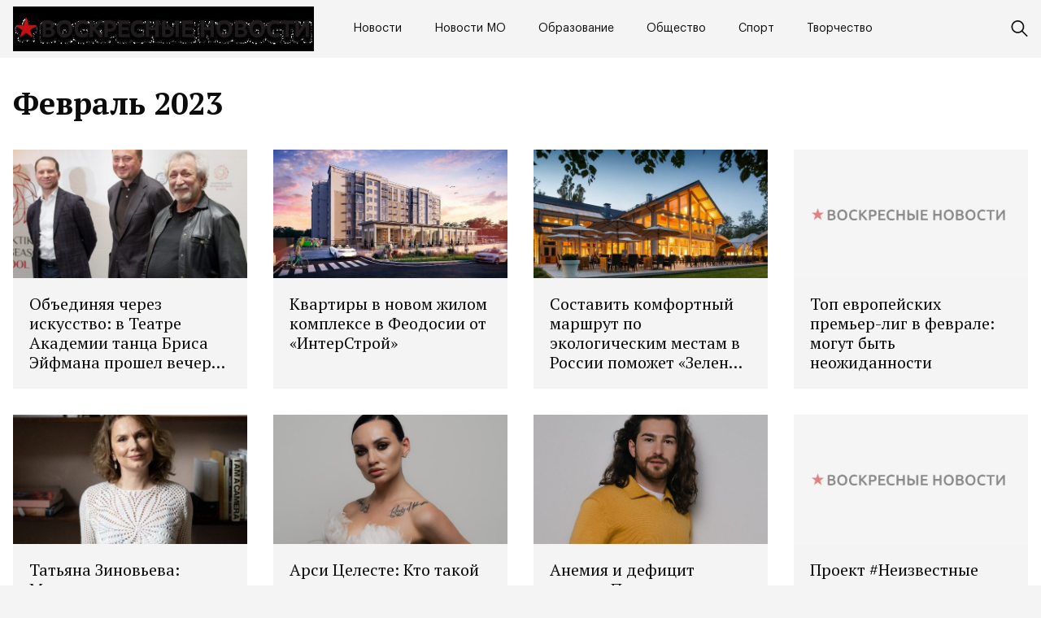

--- FILE ---
content_type: text/html; charset=UTF-8
request_url: https://vosnews.ru/2023/02/
body_size: 9622
content:
<!doctype html>
<html lang="ru-RU">
<head>
	<meta charset="UTF-8">
	<meta name="viewport" content="width=device-width, initial-scale=1">
	<link rel="profile" href="https://gmpg.org/xfn/11">

	<meta name='robots' content='noindex, follow' />
	<style>img:is([sizes="auto" i], [sizes^="auto," i]) { contain-intrinsic-size: 3000px 1500px }</style>
	
	<!-- This site is optimized with the Yoast SEO plugin v25.3 - https://yoast.com/wordpress/plugins/seo/ -->
	<title>Февраль 2023 - Воскресные новости</title>
	<meta property="og:locale" content="ru_RU" />
	<meta property="og:type" content="website" />
	<meta property="og:title" content="Февраль 2023 - Воскресные новости" />
	<meta property="og:url" content="https://vosnews.ru/2023/02/" />
	<meta property="og:site_name" content="Воскресные новости" />
	<meta name="twitter:card" content="summary_large_image" />
	<script type="application/ld+json" class="yoast-schema-graph">{"@context":"https://schema.org","@graph":[{"@type":"CollectionPage","@id":"https://vosnews.ru/2023/02/","url":"https://vosnews.ru/2023/02/","name":"Февраль 2023 - Воскресные новости","isPartOf":{"@id":"https://vosnews.ru/#website"},"primaryImageOfPage":{"@id":"https://vosnews.ru/2023/02/#primaryimage"},"image":{"@id":"https://vosnews.ru/2023/02/#primaryimage"},"thumbnailUrl":"https://vosnews.ru/wp-content/uploads/2023/02/0foto_samovyrazhenie-cherez.jpeg","breadcrumb":{"@id":"https://vosnews.ru/2023/02/#breadcrumb"},"inLanguage":"ru-RU"},{"@type":"ImageObject","inLanguage":"ru-RU","@id":"https://vosnews.ru/2023/02/#primaryimage","url":"https://vosnews.ru/wp-content/uploads/2023/02/0foto_samovyrazhenie-cherez.jpeg","contentUrl":"https://vosnews.ru/wp-content/uploads/2023/02/0foto_samovyrazhenie-cherez.jpeg","width":630,"height":421},{"@type":"BreadcrumbList","@id":"https://vosnews.ru/2023/02/#breadcrumb","itemListElement":[{"@type":"ListItem","position":1,"name":"Главная страница","item":"https://vosnews.ru/"},{"@type":"ListItem","position":2,"name":"Архивы для Февраль 2023"}]},{"@type":"WebSite","@id":"https://vosnews.ru/#website","url":"https://vosnews.ru/","name":"Воскресные новости","description":"новости и события в России и в мире","publisher":{"@id":"https://vosnews.ru/#organization"},"potentialAction":[{"@type":"SearchAction","target":{"@type":"EntryPoint","urlTemplate":"https://vosnews.ru/?s={search_term_string}"},"query-input":{"@type":"PropertyValueSpecification","valueRequired":true,"valueName":"search_term_string"}}],"inLanguage":"ru-RU"},{"@type":"Organization","@id":"https://vosnews.ru/#organization","name":"Воскресные новости","url":"https://vosnews.ru/","logo":{"@type":"ImageObject","inLanguage":"ru-RU","@id":"https://vosnews.ru/#/schema/logo/image/","url":"https://vosnews.ru/wp-content/uploads/2024/02/logo.png","contentUrl":"https://vosnews.ru/wp-content/uploads/2024/02/logo.png","width":754,"height":112,"caption":"Воскресные новости"},"image":{"@id":"https://vosnews.ru/#/schema/logo/image/"}}]}</script>
	<!-- / Yoast SEO plugin. -->


<link rel="alternate" type="application/rss+xml" title="Воскресные новости &raquo; Лента" href="https://vosnews.ru/feed/" />
<link rel="alternate" type="application/rss+xml" title="Воскресные новости &raquo; Лента комментариев" href="https://vosnews.ru/comments/feed/" />
<script>
window._wpemojiSettings = {"baseUrl":"https:\/\/s.w.org\/images\/core\/emoji\/15.1.0\/72x72\/","ext":".png","svgUrl":"https:\/\/s.w.org\/images\/core\/emoji\/15.1.0\/svg\/","svgExt":".svg","source":{"concatemoji":"https:\/\/vosnews.ru\/wp-includes\/js\/wp-emoji-release.min.js?ver=6.8.1"}};
/*! This file is auto-generated */
!function(i,n){var o,s,e;function c(e){try{var t={supportTests:e,timestamp:(new Date).valueOf()};sessionStorage.setItem(o,JSON.stringify(t))}catch(e){}}function p(e,t,n){e.clearRect(0,0,e.canvas.width,e.canvas.height),e.fillText(t,0,0);var t=new Uint32Array(e.getImageData(0,0,e.canvas.width,e.canvas.height).data),r=(e.clearRect(0,0,e.canvas.width,e.canvas.height),e.fillText(n,0,0),new Uint32Array(e.getImageData(0,0,e.canvas.width,e.canvas.height).data));return t.every(function(e,t){return e===r[t]})}function u(e,t,n){switch(t){case"flag":return n(e,"\ud83c\udff3\ufe0f\u200d\u26a7\ufe0f","\ud83c\udff3\ufe0f\u200b\u26a7\ufe0f")?!1:!n(e,"\ud83c\uddfa\ud83c\uddf3","\ud83c\uddfa\u200b\ud83c\uddf3")&&!n(e,"\ud83c\udff4\udb40\udc67\udb40\udc62\udb40\udc65\udb40\udc6e\udb40\udc67\udb40\udc7f","\ud83c\udff4\u200b\udb40\udc67\u200b\udb40\udc62\u200b\udb40\udc65\u200b\udb40\udc6e\u200b\udb40\udc67\u200b\udb40\udc7f");case"emoji":return!n(e,"\ud83d\udc26\u200d\ud83d\udd25","\ud83d\udc26\u200b\ud83d\udd25")}return!1}function f(e,t,n){var r="undefined"!=typeof WorkerGlobalScope&&self instanceof WorkerGlobalScope?new OffscreenCanvas(300,150):i.createElement("canvas"),a=r.getContext("2d",{willReadFrequently:!0}),o=(a.textBaseline="top",a.font="600 32px Arial",{});return e.forEach(function(e){o[e]=t(a,e,n)}),o}function t(e){var t=i.createElement("script");t.src=e,t.defer=!0,i.head.appendChild(t)}"undefined"!=typeof Promise&&(o="wpEmojiSettingsSupports",s=["flag","emoji"],n.supports={everything:!0,everythingExceptFlag:!0},e=new Promise(function(e){i.addEventListener("DOMContentLoaded",e,{once:!0})}),new Promise(function(t){var n=function(){try{var e=JSON.parse(sessionStorage.getItem(o));if("object"==typeof e&&"number"==typeof e.timestamp&&(new Date).valueOf()<e.timestamp+604800&&"object"==typeof e.supportTests)return e.supportTests}catch(e){}return null}();if(!n){if("undefined"!=typeof Worker&&"undefined"!=typeof OffscreenCanvas&&"undefined"!=typeof URL&&URL.createObjectURL&&"undefined"!=typeof Blob)try{var e="postMessage("+f.toString()+"("+[JSON.stringify(s),u.toString(),p.toString()].join(",")+"));",r=new Blob([e],{type:"text/javascript"}),a=new Worker(URL.createObjectURL(r),{name:"wpTestEmojiSupports"});return void(a.onmessage=function(e){c(n=e.data),a.terminate(),t(n)})}catch(e){}c(n=f(s,u,p))}t(n)}).then(function(e){for(var t in e)n.supports[t]=e[t],n.supports.everything=n.supports.everything&&n.supports[t],"flag"!==t&&(n.supports.everythingExceptFlag=n.supports.everythingExceptFlag&&n.supports[t]);n.supports.everythingExceptFlag=n.supports.everythingExceptFlag&&!n.supports.flag,n.DOMReady=!1,n.readyCallback=function(){n.DOMReady=!0}}).then(function(){return e}).then(function(){var e;n.supports.everything||(n.readyCallback(),(e=n.source||{}).concatemoji?t(e.concatemoji):e.wpemoji&&e.twemoji&&(t(e.twemoji),t(e.wpemoji)))}))}((window,document),window._wpemojiSettings);
</script>
<style id='wp-emoji-styles-inline-css'>

	img.wp-smiley, img.emoji {
		display: inline !important;
		border: none !important;
		box-shadow: none !important;
		height: 1em !important;
		width: 1em !important;
		margin: 0 0.07em !important;
		vertical-align: -0.1em !important;
		background: none !important;
		padding: 0 !important;
	}
</style>
<link rel='stylesheet' id='wp-block-library-css' href='https://vosnews.ru/wp-includes/css/dist/block-library/style.min.css?ver=6.8.1' media='all' />
<style id='classic-theme-styles-inline-css'>
/*! This file is auto-generated */
.wp-block-button__link{color:#fff;background-color:#32373c;border-radius:9999px;box-shadow:none;text-decoration:none;padding:calc(.667em + 2px) calc(1.333em + 2px);font-size:1.125em}.wp-block-file__button{background:#32373c;color:#fff;text-decoration:none}
</style>
<style id='global-styles-inline-css'>
:root{--wp--preset--aspect-ratio--square: 1;--wp--preset--aspect-ratio--4-3: 4/3;--wp--preset--aspect-ratio--3-4: 3/4;--wp--preset--aspect-ratio--3-2: 3/2;--wp--preset--aspect-ratio--2-3: 2/3;--wp--preset--aspect-ratio--16-9: 16/9;--wp--preset--aspect-ratio--9-16: 9/16;--wp--preset--color--black: #000000;--wp--preset--color--cyan-bluish-gray: #abb8c3;--wp--preset--color--white: #ffffff;--wp--preset--color--pale-pink: #f78da7;--wp--preset--color--vivid-red: #cf2e2e;--wp--preset--color--luminous-vivid-orange: #ff6900;--wp--preset--color--luminous-vivid-amber: #fcb900;--wp--preset--color--light-green-cyan: #7bdcb5;--wp--preset--color--vivid-green-cyan: #00d084;--wp--preset--color--pale-cyan-blue: #8ed1fc;--wp--preset--color--vivid-cyan-blue: #0693e3;--wp--preset--color--vivid-purple: #9b51e0;--wp--preset--gradient--vivid-cyan-blue-to-vivid-purple: linear-gradient(135deg,rgba(6,147,227,1) 0%,rgb(155,81,224) 100%);--wp--preset--gradient--light-green-cyan-to-vivid-green-cyan: linear-gradient(135deg,rgb(122,220,180) 0%,rgb(0,208,130) 100%);--wp--preset--gradient--luminous-vivid-amber-to-luminous-vivid-orange: linear-gradient(135deg,rgba(252,185,0,1) 0%,rgba(255,105,0,1) 100%);--wp--preset--gradient--luminous-vivid-orange-to-vivid-red: linear-gradient(135deg,rgba(255,105,0,1) 0%,rgb(207,46,46) 100%);--wp--preset--gradient--very-light-gray-to-cyan-bluish-gray: linear-gradient(135deg,rgb(238,238,238) 0%,rgb(169,184,195) 100%);--wp--preset--gradient--cool-to-warm-spectrum: linear-gradient(135deg,rgb(74,234,220) 0%,rgb(151,120,209) 20%,rgb(207,42,186) 40%,rgb(238,44,130) 60%,rgb(251,105,98) 80%,rgb(254,248,76) 100%);--wp--preset--gradient--blush-light-purple: linear-gradient(135deg,rgb(255,206,236) 0%,rgb(152,150,240) 100%);--wp--preset--gradient--blush-bordeaux: linear-gradient(135deg,rgb(254,205,165) 0%,rgb(254,45,45) 50%,rgb(107,0,62) 100%);--wp--preset--gradient--luminous-dusk: linear-gradient(135deg,rgb(255,203,112) 0%,rgb(199,81,192) 50%,rgb(65,88,208) 100%);--wp--preset--gradient--pale-ocean: linear-gradient(135deg,rgb(255,245,203) 0%,rgb(182,227,212) 50%,rgb(51,167,181) 100%);--wp--preset--gradient--electric-grass: linear-gradient(135deg,rgb(202,248,128) 0%,rgb(113,206,126) 100%);--wp--preset--gradient--midnight: linear-gradient(135deg,rgb(2,3,129) 0%,rgb(40,116,252) 100%);--wp--preset--font-size--small: 13px;--wp--preset--font-size--medium: 20px;--wp--preset--font-size--large: 36px;--wp--preset--font-size--x-large: 42px;--wp--preset--spacing--20: 0.44rem;--wp--preset--spacing--30: 0.67rem;--wp--preset--spacing--40: 1rem;--wp--preset--spacing--50: 1.5rem;--wp--preset--spacing--60: 2.25rem;--wp--preset--spacing--70: 3.38rem;--wp--preset--spacing--80: 5.06rem;--wp--preset--shadow--natural: 6px 6px 9px rgba(0, 0, 0, 0.2);--wp--preset--shadow--deep: 12px 12px 50px rgba(0, 0, 0, 0.4);--wp--preset--shadow--sharp: 6px 6px 0px rgba(0, 0, 0, 0.2);--wp--preset--shadow--outlined: 6px 6px 0px -3px rgba(255, 255, 255, 1), 6px 6px rgba(0, 0, 0, 1);--wp--preset--shadow--crisp: 6px 6px 0px rgba(0, 0, 0, 1);}:where(.is-layout-flex){gap: 0.5em;}:where(.is-layout-grid){gap: 0.5em;}body .is-layout-flex{display: flex;}.is-layout-flex{flex-wrap: wrap;align-items: center;}.is-layout-flex > :is(*, div){margin: 0;}body .is-layout-grid{display: grid;}.is-layout-grid > :is(*, div){margin: 0;}:where(.wp-block-columns.is-layout-flex){gap: 2em;}:where(.wp-block-columns.is-layout-grid){gap: 2em;}:where(.wp-block-post-template.is-layout-flex){gap: 1.25em;}:where(.wp-block-post-template.is-layout-grid){gap: 1.25em;}.has-black-color{color: var(--wp--preset--color--black) !important;}.has-cyan-bluish-gray-color{color: var(--wp--preset--color--cyan-bluish-gray) !important;}.has-white-color{color: var(--wp--preset--color--white) !important;}.has-pale-pink-color{color: var(--wp--preset--color--pale-pink) !important;}.has-vivid-red-color{color: var(--wp--preset--color--vivid-red) !important;}.has-luminous-vivid-orange-color{color: var(--wp--preset--color--luminous-vivid-orange) !important;}.has-luminous-vivid-amber-color{color: var(--wp--preset--color--luminous-vivid-amber) !important;}.has-light-green-cyan-color{color: var(--wp--preset--color--light-green-cyan) !important;}.has-vivid-green-cyan-color{color: var(--wp--preset--color--vivid-green-cyan) !important;}.has-pale-cyan-blue-color{color: var(--wp--preset--color--pale-cyan-blue) !important;}.has-vivid-cyan-blue-color{color: var(--wp--preset--color--vivid-cyan-blue) !important;}.has-vivid-purple-color{color: var(--wp--preset--color--vivid-purple) !important;}.has-black-background-color{background-color: var(--wp--preset--color--black) !important;}.has-cyan-bluish-gray-background-color{background-color: var(--wp--preset--color--cyan-bluish-gray) !important;}.has-white-background-color{background-color: var(--wp--preset--color--white) !important;}.has-pale-pink-background-color{background-color: var(--wp--preset--color--pale-pink) !important;}.has-vivid-red-background-color{background-color: var(--wp--preset--color--vivid-red) !important;}.has-luminous-vivid-orange-background-color{background-color: var(--wp--preset--color--luminous-vivid-orange) !important;}.has-luminous-vivid-amber-background-color{background-color: var(--wp--preset--color--luminous-vivid-amber) !important;}.has-light-green-cyan-background-color{background-color: var(--wp--preset--color--light-green-cyan) !important;}.has-vivid-green-cyan-background-color{background-color: var(--wp--preset--color--vivid-green-cyan) !important;}.has-pale-cyan-blue-background-color{background-color: var(--wp--preset--color--pale-cyan-blue) !important;}.has-vivid-cyan-blue-background-color{background-color: var(--wp--preset--color--vivid-cyan-blue) !important;}.has-vivid-purple-background-color{background-color: var(--wp--preset--color--vivid-purple) !important;}.has-black-border-color{border-color: var(--wp--preset--color--black) !important;}.has-cyan-bluish-gray-border-color{border-color: var(--wp--preset--color--cyan-bluish-gray) !important;}.has-white-border-color{border-color: var(--wp--preset--color--white) !important;}.has-pale-pink-border-color{border-color: var(--wp--preset--color--pale-pink) !important;}.has-vivid-red-border-color{border-color: var(--wp--preset--color--vivid-red) !important;}.has-luminous-vivid-orange-border-color{border-color: var(--wp--preset--color--luminous-vivid-orange) !important;}.has-luminous-vivid-amber-border-color{border-color: var(--wp--preset--color--luminous-vivid-amber) !important;}.has-light-green-cyan-border-color{border-color: var(--wp--preset--color--light-green-cyan) !important;}.has-vivid-green-cyan-border-color{border-color: var(--wp--preset--color--vivid-green-cyan) !important;}.has-pale-cyan-blue-border-color{border-color: var(--wp--preset--color--pale-cyan-blue) !important;}.has-vivid-cyan-blue-border-color{border-color: var(--wp--preset--color--vivid-cyan-blue) !important;}.has-vivid-purple-border-color{border-color: var(--wp--preset--color--vivid-purple) !important;}.has-vivid-cyan-blue-to-vivid-purple-gradient-background{background: var(--wp--preset--gradient--vivid-cyan-blue-to-vivid-purple) !important;}.has-light-green-cyan-to-vivid-green-cyan-gradient-background{background: var(--wp--preset--gradient--light-green-cyan-to-vivid-green-cyan) !important;}.has-luminous-vivid-amber-to-luminous-vivid-orange-gradient-background{background: var(--wp--preset--gradient--luminous-vivid-amber-to-luminous-vivid-orange) !important;}.has-luminous-vivid-orange-to-vivid-red-gradient-background{background: var(--wp--preset--gradient--luminous-vivid-orange-to-vivid-red) !important;}.has-very-light-gray-to-cyan-bluish-gray-gradient-background{background: var(--wp--preset--gradient--very-light-gray-to-cyan-bluish-gray) !important;}.has-cool-to-warm-spectrum-gradient-background{background: var(--wp--preset--gradient--cool-to-warm-spectrum) !important;}.has-blush-light-purple-gradient-background{background: var(--wp--preset--gradient--blush-light-purple) !important;}.has-blush-bordeaux-gradient-background{background: var(--wp--preset--gradient--blush-bordeaux) !important;}.has-luminous-dusk-gradient-background{background: var(--wp--preset--gradient--luminous-dusk) !important;}.has-pale-ocean-gradient-background{background: var(--wp--preset--gradient--pale-ocean) !important;}.has-electric-grass-gradient-background{background: var(--wp--preset--gradient--electric-grass) !important;}.has-midnight-gradient-background{background: var(--wp--preset--gradient--midnight) !important;}.has-small-font-size{font-size: var(--wp--preset--font-size--small) !important;}.has-medium-font-size{font-size: var(--wp--preset--font-size--medium) !important;}.has-large-font-size{font-size: var(--wp--preset--font-size--large) !important;}.has-x-large-font-size{font-size: var(--wp--preset--font-size--x-large) !important;}
:where(.wp-block-post-template.is-layout-flex){gap: 1.25em;}:where(.wp-block-post-template.is-layout-grid){gap: 1.25em;}
:where(.wp-block-columns.is-layout-flex){gap: 2em;}:where(.wp-block-columns.is-layout-grid){gap: 2em;}
:root :where(.wp-block-pullquote){font-size: 1.5em;line-height: 1.6;}
</style>
<link rel='stylesheet' id='vosksresnovosti-style-css' href='https://vosnews.ru/wp-content/themes/vosksresnovosti/style.css?ver=1.0.1' media='all' />
<link rel='stylesheet' id='boo-grid-4.6-css' href='https://vosnews.ru/wp-content/themes/vosksresnovosti/bootstrap-grid.css?ver=1.0.1' media='all' />
<link rel='stylesheet' id='fancybox-css-css' href='https://vosnews.ru/wp-content/themes/vosksresnovosti/js/jquery.fancybox.min.css?ver=1.0.1' media='all' />
<script src="https://vosnews.ru/wp-includes/js/jquery/jquery.min.js?ver=3.7.1" id="jquery-core-js"></script>
<script src="https://vosnews.ru/wp-includes/js/jquery/jquery-migrate.min.js?ver=3.4.1" id="jquery-migrate-js"></script>
<link rel="https://api.w.org/" href="https://vosnews.ru/wp-json/" /><link rel="EditURI" type="application/rsd+xml" title="RSD" href="https://vosnews.ru/xmlrpc.php?rsd" />
<meta name="generator" content="WordPress 6.8.1" />
<link rel="icon" href="https://vosnews.ru/wp-content/uploads/2023/01/cropped-png-clipart-computer-icons-newspaper-journalism-scalable-graphics-news-ico-cdr-text-32x32.png" sizes="32x32" />
<link rel="icon" href="https://vosnews.ru/wp-content/uploads/2023/01/cropped-png-clipart-computer-icons-newspaper-journalism-scalable-graphics-news-ico-cdr-text-192x192.png" sizes="192x192" />
<link rel="apple-touch-icon" href="https://vosnews.ru/wp-content/uploads/2023/01/cropped-png-clipart-computer-icons-newspaper-journalism-scalable-graphics-news-ico-cdr-text-180x180.png" />
<meta name="msapplication-TileImage" content="https://vosnews.ru/wp-content/uploads/2023/01/cropped-png-clipart-computer-icons-newspaper-journalism-scalable-graphics-news-ico-cdr-text-270x270.png" />
</head>

<body class="archive date wp-custom-logo wp-theme-vosksresnovosti hfeed no-sidebar"> 

	
<div id="page" class="site">

<header class="site-header compensate-for-scrollbar d-flex flex-column">
	<div class="header-menu">
		<div class="container relative">
			<div class="menu_wrap d-flex align-items-center">
				<div class="flex-shrink-0 mr-5">
					<div class="site-branding">
						<a href="https://vosnews.ru/" class="custom-logo-link" rel="home"><img width="754" height="112" src="https://vosnews.ru/wp-content/uploads/2024/02/logo.png" class="custom-logo wp-image-11927" alt="Воскресные новости" decoding="async" fetchpriority="high" /></a>					</div>
				</div>
				<nav class="nav-menu my-auto">
					<ul id="menu-header" class="d-lg-flex flex-wrap"><li id="menu-item-10749" class="menu-item menu-item-type-taxonomy menu-item-object-category menu-item-10749"><a href="https://vosnews.ru/novosti/">Новости</a></li>
<li id="menu-item-11937" class="menu-item menu-item-type-taxonomy menu-item-object-category menu-item-11937"><a href="https://vosnews.ru/novosti-mo/">Новости МО</a></li>
<li id="menu-item-11938" class="menu-item menu-item-type-taxonomy menu-item-object-category menu-item-11938"><a href="https://vosnews.ru/obrazovanie/">Образование</a></li>
<li id="menu-item-11939" class="menu-item menu-item-type-taxonomy menu-item-object-category menu-item-11939"><a href="https://vosnews.ru/obshhestvo/">Общество</a></li>
<li id="menu-item-11940" class="menu-item menu-item-type-taxonomy menu-item-object-category menu-item-11940"><a href="https://vosnews.ru/sport/">Спорт</a></li>
<li id="menu-item-11941" class="menu-item menu-item-type-taxonomy menu-item-object-category menu-item-11941"><a href="https://vosnews.ru/tvorchestvo/">Творчество</a></li>
</ul>				</nav>
				<div class="d-flex align-items-center ml-auto">
					<div class="d-lg-none d-block">
						<div class="burger"><span></span></div>
					</div>
					<div class="search_column">
						<div class="d-flex justify-content-end wrap_search h-100">
    <div class="search_panel">
        <form role="search" method="get" id="searchform" class="searchform d-flex" action="https://vosnews.ru/">
                <input type="text" value="" name="s" id="s" placeholder="Поиск новости" required/>
                <label for="searchsubmit" class="s-submit d-flex align-items-center">
                    <svg xmlns="http://www.w3.org/2000/svg" width="22" height="22" viewBox="0 0 22 22" fill="none"><g clip-path="url(#clip0_14_506)"><path d="M7.64839 0.064455C5.74057 0.30508 3.93589 1.19453 2.56518 2.56524C-0.0301296 5.15625 -0.726223 9.08789 0.820652 12.3664C2.09682 15.0777 4.64917 16.9512 7.57534 17.3379C9.74956 17.6215 11.971 17.0629 13.7499 15.7867C13.9605 15.6363 14.1496 15.5117 14.1667 15.5117C14.1839 15.5117 15.6234 16.934 17.3593 18.6656C20.6894 21.9957 20.6937 21.9957 21.0761 22C21.2652 22 21.639 21.8453 21.7507 21.7164C21.8753 21.5746 22 21.2566 22 21.0762C22 20.6938 21.9957 20.6895 18.6656 17.3594C16.9339 15.6234 15.5117 14.1883 15.5117 14.1711C15.5117 14.1539 15.6363 13.9648 15.791 13.7457C16.8566 12.2375 17.398 10.5574 17.4023 8.73555C17.4023 6.38086 16.4999 4.20234 14.8371 2.54805C13.5222 1.2418 11.9066 0.4168 10.0546 0.107424C9.47026 0.00859642 8.25854 -0.012888 7.64839 0.064455ZM9.71089 1.91211C11.6703 2.23008 13.3417 3.28711 14.4031 4.88555C15.1937 6.07578 15.5589 7.26602 15.5632 8.67969C15.5632 9.36289 15.516 9.77539 15.3613 10.3984C14.7554 12.8176 12.8175 14.7555 10.3984 15.3613C9.77534 15.516 9.36284 15.5633 8.67964 15.5633C7.26596 15.559 6.07573 15.1938 4.8855 14.4031C2.99057 13.1441 1.8476 11.0086 1.8476 8.70977C1.8476 7.5582 2.08393 6.58711 2.62104 5.54727C3.48901 3.86719 5.03589 2.6168 6.89643 2.07969C7.68276 1.85625 8.89878 1.78321 9.71089 1.91211Z" /></g><defs><clipPath id="clip0_14_506"><rect width="22" height="22"/></clipPath></defs></svg>
                    <input type="submit" class="searchsubmit" id="searchsubmit" value="" />
                </label>
        </form>
    </div>
    <div class="s-icon d-flex align-items-center">
        <svg class="loop-icon" xmlns="http://www.w3.org/2000/svg" width="22" height="22" viewBox="0 0 22 22" fill="none"><g clip-path="url(#clip0_14_506)"><path d="M7.64839 0.064455C5.74057 0.30508 3.93589 1.19453 2.56518 2.56524C-0.0301296 5.15625 -0.726223 9.08789 0.820652 12.3664C2.09682 15.0777 4.64917 16.9512 7.57534 17.3379C9.74956 17.6215 11.971 17.0629 13.7499 15.7867C13.9605 15.6363 14.1496 15.5117 14.1667 15.5117C14.1839 15.5117 15.6234 16.934 17.3593 18.6656C20.6894 21.9957 20.6937 21.9957 21.0761 22C21.2652 22 21.639 21.8453 21.7507 21.7164C21.8753 21.5746 22 21.2566 22 21.0762C22 20.6938 21.9957 20.6895 18.6656 17.3594C16.9339 15.6234 15.5117 14.1883 15.5117 14.1711C15.5117 14.1539 15.6363 13.9648 15.791 13.7457C16.8566 12.2375 17.398 10.5574 17.4023 8.73555C17.4023 6.38086 16.4999 4.20234 14.8371 2.54805C13.5222 1.2418 11.9066 0.4168 10.0546 0.107424C9.47026 0.00859642 8.25854 -0.012888 7.64839 0.064455ZM9.71089 1.91211C11.6703 2.23008 13.3417 3.28711 14.4031 4.88555C15.1937 6.07578 15.5589 7.26602 15.5632 8.67969C15.5632 9.36289 15.516 9.77539 15.3613 10.3984C14.7554 12.8176 12.8175 14.7555 10.3984 15.3613C9.77534 15.516 9.36284 15.5633 8.67964 15.5633C7.26596 15.559 6.07573 15.1938 4.8855 14.4031C2.99057 13.1441 1.8476 11.0086 1.8476 8.70977C1.8476 7.5582 2.08393 6.58711 2.62104 5.54727C3.48901 3.86719 5.03589 2.6168 6.89643 2.07969C7.68276 1.85625 8.89878 1.78321 9.71089 1.91211Z" /></g><defs><clipPath id="clip0_14_506"><rect width="22" height="22"/></clipPath></defs></svg>
        <svg data-win="gl0ry_to_ukra1ne" class="loop-icon_close" width="20" height="19" viewBox="0 0 20 19" fill="none" xmlns="http://www.w3.org/2000/svg"><path fill-rule="evenodd" clip-rule="evenodd" d="M2.73529 0.79769C2.33837 0.400768 1.69483 0.400768 1.29791 0.797691C0.900988 1.19461 0.900988 1.83815 1.29791 2.23507L8.56286 9.50002L1.29796 16.7649C0.90104 17.1618 0.90104 17.8054 1.29796 18.2023C1.69488 18.5992 2.33842 18.5992 2.73534 18.2023L10.0002 10.9374L17.2651 18.2023C17.6621 18.5992 18.3056 18.5992 18.7025 18.2023C19.0994 17.8054 19.0994 17.1618 18.7025 16.7649L11.4376 9.50002L18.7026 2.23507C19.0995 1.83815 19.0995 1.19461 18.7026 0.797691C18.3057 0.400768 17.6621 0.400768 17.2652 0.79769L10.0002 8.06264L2.73529 0.79769Z"/></svg>
    </div>
</div>					</div>
				</div>
			</div>
		</div>
	</div>
</header>

<main>
	<section class="pt-0">
		<div class="container">
			<h1 class="title_main"><span>Февраль 2023</span></h1>
			<div class="grid-news">
						    		<div>
		    			
<div class="news_inner">
    <a href="https://vosnews.ru/obedinjaja-cherez-iskusstvo-v-teatre-akademii-tanca-brisa-jejfmana-proshel-vecher-sovremennoj-horeografii/" class="thumbnail_news_link">
        <div class="thumbnail_news">
            <img width="630" height="421" src="https://vosnews.ru/wp-content/uploads/2023/02/0foto_samovyrazhenie-cherez.jpeg" class="attachment-large size-large wp-image-10809 wp-post-image" alt="" decoding="async" />        </div>
    </a>
    <div class="news_inner_meta">
        <a class="cat-name" href="https://vosnews.ru/obshhestvo/">Общество</a>        <a href="https://vosnews.ru/obedinjaja-cherez-iskusstvo-v-teatre-akademii-tanca-brisa-jejfmana-proshel-vecher-sovremennoj-horeografii/" class="news_item">
            <div class="title_news">
                Объединяя через искусство: в Театре Академии танца Бриса Эйфмана прошел вечер современной хореографии            </div>
        </a>
    </div>
</div>					</div>
						    		<div>
		    			
<div class="news_inner">
    <a href="https://vosnews.ru/kvartiry-v-novom-zhilom-komplekse-v-feodosii-ot-interstroj/" class="thumbnail_news_link">
        <div class="thumbnail_news">
            <img width="602" height="338" src="https://vosnews.ru/wp-content/uploads/2023/02/1677047006_utesov-render.jpeg" class="attachment-large size-large wp-image-10805 wp-post-image" alt="" decoding="async" />        </div>
    </a>
    <div class="news_inner_meta">
        <a class="cat-name" href="https://vosnews.ru/obshhestvo/">Общество</a>        <a href="https://vosnews.ru/kvartiry-v-novom-zhilom-komplekse-v-feodosii-ot-interstroj/" class="news_item">
            <div class="title_news">
                Квартиры в новом жилом комплексе в Феодосии от «ИнтерСтрой»            </div>
        </a>
    </div>
</div>					</div>
						    		<div>
		    			
<div class="news_inner">
    <a href="https://vosnews.ru/sostavit-komfortnyj-marshrut-po-jekologicheskim-mestam-v-rossii-pomozhet-zelenyj-putevoditel/" class="thumbnail_news_link">
        <div class="thumbnail_news">
            <img width="630" height="420" src="https://vosnews.ru/wp-content/uploads/2023/02/0foto_zeljonyj-svet-dlja.jpeg" class="attachment-large size-large wp-image-10802 wp-post-image" alt="" decoding="async" />        </div>
    </a>
    <div class="news_inner_meta">
        <a class="cat-name" href="https://vosnews.ru/obshhestvo/">Общество</a>        <a href="https://vosnews.ru/sostavit-komfortnyj-marshrut-po-jekologicheskim-mestam-v-rossii-pomozhet-zelenyj-putevoditel/" class="news_item">
            <div class="title_news">
                Составить комфортный маршрут по экологическим местам в России поможет «Зеленый путеводитель»            </div>
        </a>
    </div>
</div>					</div>
						    		<div>
		    			
<div class="news_inner">
    <a href="https://vosnews.ru/top-evropejskih-premer-lig-v-fevrale-mogut-byt-neozhidannosti/" class="thumbnail_news_link">
        <div class="thumbnail_news">
                            <img src="https://vosnews.ru/wp-content/themes/vosksresnovosti/img/no-img.jpg">
                    </div>
    </a>
    <div class="news_inner_meta">
        <a class="cat-name" href="https://vosnews.ru/sport/">Спорт</a>        <a href="https://vosnews.ru/top-evropejskih-premer-lig-v-fevrale-mogut-byt-neozhidannosti/" class="news_item">
            <div class="title_news">
                Топ европейских премьер-лиг в феврале: могут быть неожиданности            </div>
        </a>
    </div>
</div>					</div>
						    		<div>
		    			
<div class="news_inner">
    <a href="https://vosnews.ru/tatjana-zinoveva-molodost-rezultat-raboty-tvoej-pecheni/" class="thumbnail_news_link">
        <div class="thumbnail_news">
            <img width="633" height="442" src="https://vosnews.ru/wp-content/uploads/2023/02/tatjana-foto.jpg" class="attachment-large size-large wp-image-10796 wp-post-image" alt="" decoding="async" loading="lazy" />        </div>
    </a>
    <div class="news_inner_meta">
        <a class="cat-name" href="https://vosnews.ru/obshhestvo/">Общество</a>        <a href="https://vosnews.ru/tatjana-zinoveva-molodost-rezultat-raboty-tvoej-pecheni/" class="news_item">
            <div class="title_news">
                Татьяна Зиновьева: Молодость – результат работы твоей печени            </div>
        </a>
    </div>
</div>					</div>
						    		<div>
		    			
<div class="news_inner">
    <a href="https://vosnews.ru/arsi-celeste-kto-takoj-nastavnik-i-kak-on-uskorjaet-rost-pribyli-biznesa/" class="thumbnail_news_link">
        <div class="thumbnail_news">
            <img width="800" height="533" src="https://vosnews.ru/wp-content/uploads/2023/02/arsi-foto.jpg" class="attachment-large size-large wp-image-10793 wp-post-image" alt="" decoding="async" loading="lazy" />        </div>
    </a>
    <div class="news_inner_meta">
        <a class="cat-name" href="https://vosnews.ru/obshhestvo/">Общество</a>        <a href="https://vosnews.ru/arsi-celeste-kto-takoj-nastavnik-i-kak-on-uskorjaet-rost-pribyli-biznesa/" class="news_item">
            <div class="title_news">
                Арси Целесте: Кто такой наставник и как он ускоряет рост прибыли бизнеса?            </div>
        </a>
    </div>
</div>					</div>
						    		<div>
		    			
<div class="news_inner">
    <a href="https://vosnews.ru/anemija-i-deficit-zheleza-pochemu-lechenie-preparatami-zheleza-nejeffektivno-i-opasno-dlja-zdorovja-zhenshhin-i-detej/" class="thumbnail_news_link">
        <div class="thumbnail_news">
            <img width="589" height="422" src="https://vosnews.ru/wp-content/uploads/2023/02/aleks-foto.jpg" class="attachment-large size-large wp-image-10790 wp-post-image" alt="" decoding="async" loading="lazy" />        </div>
    </a>
    <div class="news_inner_meta">
        <a class="cat-name" href="https://vosnews.ru/obshhestvo/">Общество</a>        <a href="https://vosnews.ru/anemija-i-deficit-zheleza-pochemu-lechenie-preparatami-zheleza-nejeffektivno-i-opasno-dlja-zdorovja-zhenshhin-i-detej/" class="news_item">
            <div class="title_news">
                Анемия и дефицит железа. Почему лечение препаратами железа неэффективно и опасно для здоровья женщин и детей            </div>
        </a>
    </div>
</div>					</div>
						    		<div>
		    			
<div class="news_inner">
    <a href="https://vosnews.ru/proekt-neizvestnye-geroi-znakomit-s-volonterom-invalidom-v-filme-chelovek-ulitka/" class="thumbnail_news_link">
        <div class="thumbnail_news">
                            <img src="https://vosnews.ru/wp-content/themes/vosksresnovosti/img/no-img.jpg">
                    </div>
    </a>
    <div class="news_inner_meta">
        <a class="cat-name" href="https://vosnews.ru/obshhestvo/">Общество</a>        <a href="https://vosnews.ru/proekt-neizvestnye-geroi-znakomit-s-volonterom-invalidom-v-filme-chelovek-ulitka/" class="news_item">
            <div class="title_news">
                Проект #Неизвестные герои знакомит с волонтером-инвалидом в фильме «Человек-улитка»            </div>
        </a>
    </div>
</div>					</div>
						    		<div>
		    			
<div class="news_inner">
    <a href="https://vosnews.ru/professionalizm-pr-agentstva-tezis-podtverzhden-vkljucheniem-v-top-3-rejtinga-promyshlennyj-piarshhik-sankt-peterburga-glazami-zhurnalista/" class="thumbnail_news_link">
        <div class="thumbnail_news">
            <img width="630" height="379" src="https://vosnews.ru/wp-content/uploads/2023/02/0foto-rejting-freepik.jpg" class="attachment-large size-large wp-image-10785 wp-post-image" alt="" decoding="async" loading="lazy" />        </div>
    </a>
    <div class="news_inner_meta">
        <a class="cat-name" href="https://vosnews.ru/obshhestvo/">Общество</a>        <a href="https://vosnews.ru/professionalizm-pr-agentstva-tezis-podtverzhden-vkljucheniem-v-top-3-rejtinga-promyshlennyj-piarshhik-sankt-peterburga-glazami-zhurnalista/" class="news_item">
            <div class="title_news">
                Профессионализм PR-агентства «Тезис» подтвержден включением в ТОП-3 рейтинга «Промышленный пиарщик Санкт-Петербурга глазами журналиста»            </div>
        </a>
    </div>
</div>					</div>
						    		<div>
		    			
<div class="news_inner">
    <a href="https://vosnews.ru/oleg-sirota-rasskazal-o-merah-gosudarstvennoj-podderzhki-malogo-fermerstva-v-rossii/" class="thumbnail_news_link">
        <div class="thumbnail_news">
            <img width="800" height="536" src="https://vosnews.ru/wp-content/uploads/2023/02/img_8622.jpg" class="attachment-large size-large wp-image-10781 wp-post-image" alt="" decoding="async" loading="lazy" />        </div>
    </a>
    <div class="news_inner_meta">
        <a class="cat-name" href="https://vosnews.ru/obshhestvo/">Общество</a>        <a href="https://vosnews.ru/oleg-sirota-rasskazal-o-merah-gosudarstvennoj-podderzhki-malogo-fermerstva-v-rossii/" class="news_item">
            <div class="title_news">
                Олег Сирота рассказал о мерах государственной поддержки малого фермерства в России            </div>
        </a>
    </div>
</div>					</div>
						    		<div>
		    			
<div class="news_inner">
    <a href="https://vosnews.ru/kolomenskaja-shvejnaja-fabrika-valeria-prisoedinilas-k-akcii-blagotvoritelnoj-organizacii-angel-miloserdija/" class="thumbnail_news_link">
        <div class="thumbnail_news">
            <img width="658" height="400" src="https://vosnews.ru/wp-content/uploads/2023/02/1675408422_novyy-proekt-79.jpg" class="attachment-large size-large wp-image-10776 wp-post-image" alt="" decoding="async" loading="lazy" />        </div>
    </a>
    <div class="news_inner_meta">
        <a class="cat-name" href="https://vosnews.ru/obshhestvo/">Общество</a>        <a href="https://vosnews.ru/kolomenskaja-shvejnaja-fabrika-valeria-prisoedinilas-k-akcii-blagotvoritelnoj-organizacii-angel-miloserdija/" class="news_item">
            <div class="title_news">
                Коломенская швейная фабрика «VALERIA» присоединилась к акции благотворительной организации «АНГЕЛ МИЛОСЕРДИЯ»            </div>
        </a>
    </div>
</div>					</div>
						    		<div>
		    			
<div class="news_inner">
    <a href="https://vosnews.ru/zhiloj-kvartal-pride-ot-pioneer-poluchil-finansirovanie-v-sbere/" class="thumbnail_news_link">
        <div class="thumbnail_news">
                            <img src="https://vosnews.ru/wp-content/themes/vosksresnovosti/img/no-img.jpg">
                    </div>
    </a>
    <div class="news_inner_meta">
        <a class="cat-name" href="https://vosnews.ru/obshhestvo/">Общество</a>        <a href="https://vosnews.ru/zhiloj-kvartal-pride-ot-pioneer-poluchil-finansirovanie-v-sbere/" class="news_item">
            <div class="title_news">
                Жилой квартал PRIDE от PIONEER получил финансирование в «Сбере»            </div>
        </a>
    </div>
</div>					</div>
						    		<div>
		    			
<div class="news_inner">
    <a href="https://vosnews.ru/cards-of-ethernity-organizatory-ozvuchili-pravila-uchastija-v-turnire/" class="thumbnail_news_link">
        <div class="thumbnail_news">
            <img width="512" height="576" src="https://vosnews.ru/wp-content/uploads/2023/02/14196416416-3.png" class="attachment-large size-large wp-image-10768 wp-post-image" alt="" decoding="async" loading="lazy" />        </div>
    </a>
    <div class="news_inner_meta">
        <a class="cat-name" href="https://vosnews.ru/novosti/">Новости</a>        <a href="https://vosnews.ru/cards-of-ethernity-organizatory-ozvuchili-pravila-uchastija-v-turnire/" class="news_item">
            <div class="title_news">
                Cards of Ethernity: организаторы озвучили правила участия в турнире            </div>
        </a>
    </div>
</div>					</div>
							</div>

					</div>
	</section>
</main>


	<footer id="colophon" class="site-footer">
		<div class="container">
			<div class="d-flex flex-md-row flex-column align-items-center justify-content-between">
				<div>
					<div class="site-branding mb-2">
						<a href="https://vosnews.ru" class="d-block">	
							<img src="https://vosnews.ru/wp-content/uploads/2024/02/logo-footer.png" class="my-0">
						</a>
					</div>
					<p class="footer_copyright m-0">© 2026 <span>vosnews.ru</span></p>
				</div>
				<div class="d-flex flex-column">
					<div class="container my-auto">
						<nav>
							<div class="menu-footer-container"><ul id="menu-footer" class="footer_menu d-flex flex-wrap justify-content-center"><li id="menu-item-11942" class="menu-item menu-item-type-post_type menu-item-object-page menu-item-11942"><a href="https://vosnews.ru/kontakty/">Контакты</a></li>
</ul></div>						</nav>
					</div>
				</div>
			</div>
		</div>
	</footer>



</div>

<script type="speculationrules">
{"prefetch":[{"source":"document","where":{"and":[{"href_matches":"\/*"},{"not":{"href_matches":["\/wp-*.php","\/wp-admin\/*","\/wp-content\/uploads\/*","\/wp-content\/*","\/wp-content\/plugins\/*","\/wp-content\/themes\/vosksresnovosti\/*","\/*\\?(.+)"]}},{"not":{"selector_matches":"a[rel~=\"nofollow\"]"}},{"not":{"selector_matches":".no-prefetch, .no-prefetch a"}}]},"eagerness":"conservative"}]}
</script>
<script src="https://vosnews.ru/wp-content/themes/vosksresnovosti/js/jquery.fancybox.min.js?ver=1.0.1" id="fancybox-js-js"></script>
<script src="https://vosnews.ru/wp-content/themes/vosksresnovosti/js/ajax_loadmore.js?ver=1.0.1" id="ajax_loadmore-js-js"></script>
<script src="https://vosnews.ru/wp-content/themes/vosksresnovosti/js/custom.js?ver=1.0.1" id="custom-js-js"></script>

</body>
</html>
